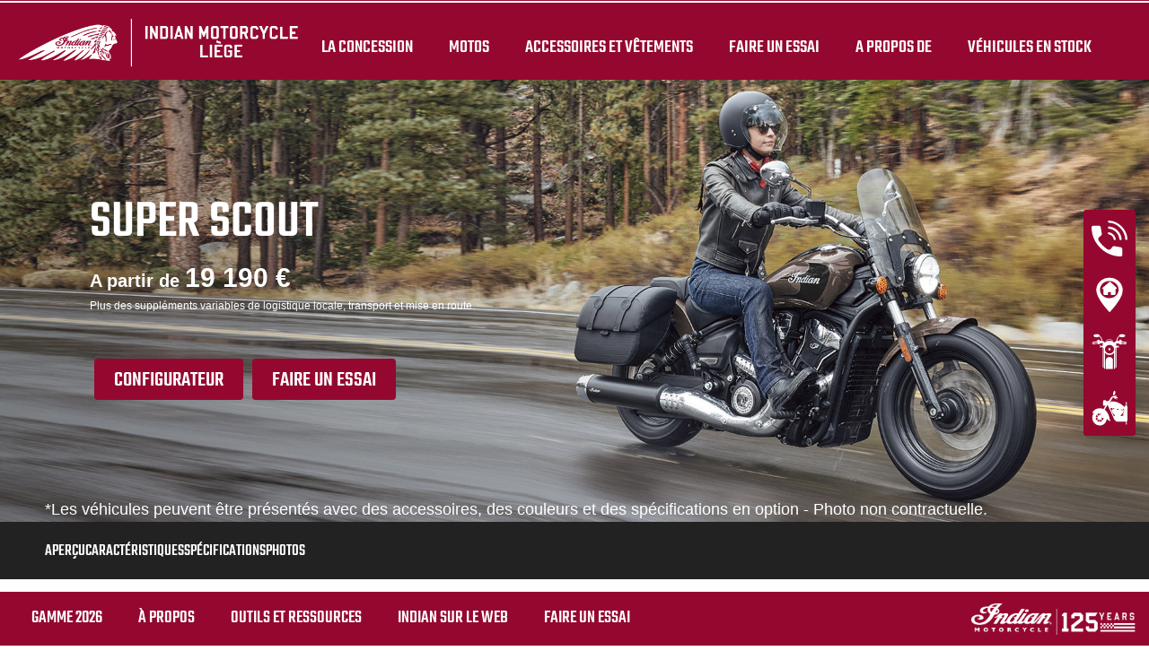

--- FILE ---
content_type: text/css; charset=utf-8
request_url: https://www.indianmotorcycle-flemalle.com/fileadmin/templates/ind_MY19/css/font.css?1768214381
body_size: 955
content:
/* anton-regular - latin */
@font-face {
  font-family: 'Anton';
  font-style: normal;
  font-weight: 400;
  src: local(''),
       url('../fonts/anton-v23-latin-regular.woff2') format('woff2'), /* Chrome 26+, Opera 23+, Firefox 39+ */
       url('../fonts/anton-v23-latin-regular.woff') format('woff'); /* Chrome 6+, Firefox 3.6+, IE 9+, Safari 5.1+ */
}

/* rokkitt-regular - latin */
@font-face {
  font-family: 'Rokkitt';
  font-style: normal;
  font-weight: 400;
  src: local(''),
       url('../fonts/rokkitt-v29-latin-regular.woff2') format('woff2'), /* Chrome 26+, Opera 23+, Firefox 39+ */
       url('../fonts/rokkitt-v29-latin-regular.woff') format('woff'); /* Chrome 6+, Firefox 3.6+, IE 9+, Safari 5.1+ */
}

/* teko-500 - latin */
/* @font-face {
  font-family: 'Teko';
  font-style: normal;
  font-weight: 500;
  src: url('../fonts/teko-v15-latin-500.eot');
  src: local(''),
       url('../fonts/teko-v15-latin-500.eot?#iefix') format('embedded-opentype'),
       url('../fonts/teko-v15-latin-500.woff2') format('woff2'),
       url('../fonts/teko-v15-latin-500.woff') format('woff'),
       url('../fonts/teko-v15-latin-500.ttf') format('truetype'),
       url('../fonts/teko-v15-latin-500.svg#Teko') format('svg');
} */
/* teko-regular - latin */
/* @font-face {
  font-family: 'Teko';
  font-style: normal;
  font-weight: 400;
  src: url('../fonts/teko-v15-latin-regular.eot');
  src: local(''),
       url('../fonts/teko-v15-latin-regular.eot?#iefix') format('embedded-opentype'),
       url('../fonts/teko-v15-latin-regular.woff2') format('woff2'),
       url('../fonts/teko-v15-latin-regular.woff') format('woff'),
       url('../fonts/teko-v15-latin-regular.ttf') format('truetype'),
       url('../fonts/teko-v15-latin-regular.svg#Teko') format('svg');
} */


/* latin */
/* @font-face {
  font-family: 'Teko';
  font-style: normal;
  font-weight: 500;
  src: url(https://fonts.gstatic.com/s/teko/v15/LYjCdG7kmE0gdVBesCRgqHAtXN8.woff2) format('woff2');
  unicode-range: U+0000-00FF, U+0131, U+0152-0153, U+02BB-02BC, U+02C6, U+02DA, U+02DC, U+2000-206F, U+2074, U+20AC, U+2122, U+2191, U+2193, U+2212, U+2215, U+FEFF, U+FFFD;
} */

@font-face {
  font-family: 'Teko';
  src: url(../fonts/Teko-Medium.ttf);
  font-weight: 500;
}
@font-face {
  font-family: 'FontAwesome';
  src: url('../fonts/fontawesome-webfont.eot?v=4.7.0');
  src: url('../fonts/fontawesome-webfont.eot?#iefix&v=4.7.0') format('embedded-opentype'), url('../fonts/fontawesome-webfont.woff2?v=4.7.0') format('woff2'), url('../fonts/fontawesome-webfont.woff?v=4.7.0') format('woff'), url('../fonts/fontawesome-webfont.ttf?v=4.7.0') format('truetype'), url('../fonts/fontawesome-webfont.svg?v=4.7.0#fontawesomeregular') format('svg');
  font-weight: normal;
  font-style: normal;
}

@font-face {
  font-family: 'Noto Sans script=latin rev=1';
  font-style: normal;
  font-weight: 400;
  src:   url(https://fonts.gstatic.com/l/font?kit=[base64]&skey=2b960fe17823056f&v=v9) format('woff2');
}

@font-face {
  font-family: "Hoboken High Sans Regular";
  src: url("../fonts/HobokenHighSansLLRegular.woff2") format("woff2"),url("../fonts/HobokenHighSansLLRegular.woff") format("woff"),url("../fonts/HobokenHighSansLLRegular.ttf") format("truetype");
  font-weight: normal;
  font-style: normal;
  font-display: swap
}

--- FILE ---
content_type: application/javascript; charset=utf-8
request_url: https://www.indianmotorcycle-flemalle.com/fileadmin/templates/ind_MY19/js/model-my24.js?1751446791
body_size: 3541
content:
$(function () {
    var anchorsListItemLinks = $('.model-nav-menu-anchors-list-item-link');
    var modelMenuWrapper = $('.model-menu-wrapper');
    var primaryNavigation = $('.shop-section.trans60');
    var primaryNavigationHeight;
    var offsetFromScreen;

    function toggleStickyMenuAndAnchors () {
        var scrollPosition = $(document).scrollTop();
        var modelMenuWrapperOffsetTop = modelMenuWrapper.offset().top;
        primaryNavigationHeight = primaryNavigation.outerHeight();
        if (mobileMediaQuery.matches) {
            offsetFromScreen = 0;
        } else {
            offsetFromScreen = primaryNavigationHeight;
        };

        if (scrollPosition >= modelMenuWrapperOffsetTop - offsetFromScreen) {
            modelMenuWrapper.addClass("is-sticky");
        } else {
            modelMenuWrapper.removeClass("is-sticky");
        }

        anchorsListItemLinks.each(function () {
            var target = $(this).attr('href');
            var sectionOffsetTop = $(target).offset().top;
            var sectionBottom = sectionOffsetTop + $(target).outerHeight();
            if (scrollPosition < sectionBottom - offsetFromScreen && scrollPosition >= sectionOffsetTop - offsetFromScreen) {
                $(this).addClass('active');
            } else {
                $(this).removeClass('active');
            }
        });
    };

    $(window).on('scroll', _.throttle(toggleStickyMenuAndAnchors, 200));

    anchorsListItemLinks.on("click", function (event) {
        event.preventDefault();
        primaryNavigationHeight = primaryNavigation.outerHeight();
        if (mobileMediaQuery.matches) {
            offsetFromScreen = 0;
        } else {
            offsetFromScreen = primaryNavigationHeight;
        };
        var target = $(this).attr('href');
        $('html, body').animate({
            scrollTop: ($(target).offset().top - offsetFromScreen)
        }, 800);
    });
});

$(function () {
    var paymentModal = $('.model-trim-payment-modal');
    var paymentModalClose = $('.model-trim-payment-modal-close');

    $('.model-hero-pricing-info-monthly-payment').on("click", function () {
        paymentModal.addClass("active");
    });
    paymentModal.on("click", function () {
        $(this).removeClass("active");
    });
    paymentModalClose.on("click", function () {
        paymentModal.removeClass("active");
    });
});

/*
 * On place en session le nom du model sur les boutons pour le test ride
 */
(function () {
    'use strict';
    if (document.getElementsByClassName('page-model').length > 0) {
      const modelName = document.querySelector('.model-hero-text h1').innerText;
      const modelHeroButtons = document.querySelectorAll('.model-hero-buttons-list-item-link:not([target=_blank])');
      const sidenavLinks = document.querySelectorAll('.sidenav-link:not([target=_blank])');
  
      function setModelNameOnSessionForBtn (event) {
        event.preventDefault();
        let target = event.target;
        if (target.tagName != 'A') {
            // .sidenav-link > img
            // .sidenav-link > span
            target = event.target.parentElement;
        }
        sessionStorage.setItem('userModel', modelName);
        window.location = target.getAttribute('href');
      };
  
      for (let i = 0; i < modelHeroButtons.length; i++) {
        const modelHeroButtonsItem = modelHeroButtons[i];
        modelHeroButtonsItem.addEventListener('click', setModelNameOnSessionForBtn);
      };

      for (let i = 0; i < sidenavLinks.length; i++) {
        const sidenavLinksItem = sidenavLinks[i];
        sidenavLinksItem.addEventListener('click', setModelNameOnSessionForBtn);
      };
    };
  })();

$(function () {
    /***** COLORS ******/
    var headerTitle = $('.model-trim-header h3');
    var trimImg = $('.model-trim-img img');

    var colorName = $('.model-trim-color-name');
    var colorButtonsListItem = $('.model-trim-color-buttons-list-item');
    var colorPrice = $('.model-trim-header-price>.price-value');
    var colorOldPrice = $('.model-trim-header-price>.old-price-value');

    colorButtonsListItem.on("click", function () {
        var thisColorButton = $(this);
        colorButtonsListItem.each(function () {
            $(this).toggleClass("active", $(this).is(thisColorButton));
        });
        trimImg.attr("src", $(this).data("img"));
        trimImg.attr("alt", headerTitle.text() + " " + $(this).data("color"));
        colorName.text($(this).data("color"));
        colorPrice.text($(this).data('price'));
        colorOldPrice.text($(this).data('oldPrice'));
    });

    colorButtonsListItem.eq(0).click();

    /***** FEATURES ******/
    $('.model-features-design').slick({
        adaptiveHeight: true,
        prevArrow: '<button aria-label="Previous" role="button" class="carousel-slider-arrow arrow-left"><svg viewBox="0 0 100 100"><path d="M 10,50 L 60,100 L 70,90 L 30,50  L 70,10 L 60,0 Z" class="arrow"></path></svg></button>',
        nextArrow: '<button aria-label="Previous" role="button" class="carousel-slider-arrow arrow-right"><svg viewBox="0 0 100 100"><path d="M 10,50 L 60,100 L 70,90 L 30,50  L 70,10 L 60,0 Z" class="arrow" transform="translate(100, 100) rotate(180) "></path></svg></button>',
        centerMode: true,
        centerPadding: '25%',
        dots: true,
        infinite: true,
        slidesToShow: 1,
        rtl: isRtl,
        responsive: [
            {
                breakpoint: 767,
                settings: {
                    centerPadding: '10%',
                }
            }
        ]
    });

    /***** TABS TRIM *****/
    var searchParams = new URLSearchParams(location.search);
    var optionIndex = searchParams.has('optionIndex') ? searchParams.get('optionIndex') - 1 : 0;
    var modelTabs = $('.model-tabs-list-item');
    var modelTrims = $('.model-trim');
    var modelFeatures = $('.features-container > div');

    $('.model-tabs-list').slick({
        arrows: false,
        infinite: false,
        slidesToShow: modelTabs.length,
        responsive: [
            {
                breakpoint: 767,
                settings: {
                    arrows: true,
                    prevArrow: '<button type="button" class="indian-tabs-list-prev"><svg viewBox="0 0 100 100"><path d="M 10,50 L 60,100 L 70,90 L 30,50  L 70,10 L 60,0 Z" class="arrow"></path></svg></button>',
                    nextArrow: '<button type="button" class="indian-tabs-list-next"><svg viewBox="0 0 100 100"><path d="M 10,50 L 60,100 L 70,90 L 30,50  L 70,10 L 60,0 Z" class="arrow" transform="translate(100, 100) rotate(180) "></path></svg></button>',
                    slidesToShow: 1,
                    // variableWidth: true
                }
            }
        ]
    });

    modelTabs.on("click", function () {
        var modelTabIndex = $(this).index();
        modelTabs.each(function () {
            $(this).toggleClass("active", $(this).index() == modelTabIndex);
        });
        modelTrims.each(function () {
            $(this).toggleClass("hidden", $(this).index() !== modelTabIndex);
            if ($(this).index() == modelTabIndex) {
                $(this).find('.model-trim-color-buttons-list-item').eq(0).click();
            }
        });
        modelFeatures.each(function () {
            $(this).toggleClass("hidden", $(this).index() !== modelTabIndex);
            if ($(this).index() == modelTabIndex) {
                console.log($(this).outerHeight());
                console.log($(this)[0].offsetHeight);
                $(this).find('.model-features-design').each(function () {
                    // need setPosition to set sliders (else slides are not displayed)
                    // need to fire slickGoTo(0) to adapt slide height correctly (else slides are not with proper height)
                    $(this).on('setPosition', function (event, slick) {
                        $(this).slick('slickGoTo', 0);
                    })
                    $(this).slick('setPosition');
                    $(this).off('setPosition');
                })
            }
        });
    });
    modelTabs.eq(0).addClass('active');
    modelTrims.each(function () {
        $(this).toggleClass("hidden", $(this).index() !== 0);
    });
    modelFeatures.each(function () {
        $(this).toggleClass("hidden", $(this).index() !== 0);
    });
    // Initial option
    if (optionIndex !== 0) {
        // $('.model-trim-tabs-list').slick('slickGoTo', optionIndex);
        modelTabs.eq(optionIndex).click();
    }
    /***** OPTIONS TRIM *****/
    var modelTrimOptionsButtons = $('.model-trim-options-buttons-list-item');
    var modelTrims = $('.model-trim');
    var modelFeatures = $('.features-container > div');

    modelTrimOptionsButtons.on("click", function () {
        var modelTrimOptionsButtonIndex = $(this).index();
        modelTrimOptionsButtons.each(function () {
            $(this).toggleClass("is-selected", $(this).index() == modelTrimOptionsButtonIndex);
        });
        modelTrims.each(function () {
            $(this).toggleClass("hidden", $(this).index() !== modelTrimOptionsButtonIndex);
            if ($(this).index() == modelTrimOptionsButtonIndex) {
                $(this).find('.model-trim-color-buttons-list-item').eq(0).click();
            }
        });
        modelFeatures.each(function () {
            $(this).toggleClass("hidden", $(this).index() !== modelTrimOptionsButtonIndex);
            if ($(this).index() == modelTrimOptionsButtonIndex) {
                console.log($(this).outerHeight());
                console.log($(this)[0].offsetHeight);
                $(this).find('.model-features-design').each(function () {
                    // need setPosition to set sliders (else slides are not displayed)
                    // need to fire slickGoTo(0) to adapt slide height correctly (else slides are not with proper height)
                    $(this).on('setPosition', function (event, slick) {
                        $(this).slick('slickGoTo', 0);
                    })
                    $(this).slick('setPosition');
                    $(this).off('setPosition');
                })
            }
        });
    });
    modelTrimOptionsButtons.eq(0).addClass('is-selected');
    modelTrims.each(function () {
        $(this).toggleClass("hidden", $(this).index() !== 0);
    });
    modelFeatures.each(function () {
        $(this).toggleClass("hidden", $(this).index() !== 0);
    });
    // Initial option
    if (optionIndex !== 0) {
        modelTrimOptionsButtons.eq(optionIndex).click();
    }
});

$(function () {
    var specsBtn = $('.model-specs-btn-wrapper .btn');
    var specsFull = $('.model-specs-full');

    function closeSpecsFull () {
        specsBtn.removeClass("is-active");
        specsFull.removeClass("active");
    }

    specsBtn.on("click", function () {
        if ($(this).hasClass("is-active")) {
            $(this).removeClass("is-active")
            specsFull.removeClass("active");
        } else {
            $(this).addClass("is-active")
            specsFull.addClass("active");
        }
    });

    var specsTabs = $('.specs-full-tabs-list-item');
    var specsTabsContents = $('.specs-full-tabs-contents-list-item');

    $('.specs-full-tabs-list').slick({
        arrows: false,
        infinite: false,
        slidesToShow: specsTabs.length,
        variableWidth: true,
        responsive: [
            {
                breakpoint: 767,
                settings: {
                    arrows: true,
                    prevArrow: '<button type="button" class="specs-full-tabs-list-prev"><svg viewBox="0 0 100 100"><path d="M 10,50 L 60,100 L 70,90 L 30,50  L 70,10 L 60,0 Z" class="arrow"></path></svg></button>',
                    nextArrow: '<button type="button" class="specs-full-tabs-list-next"><svg viewBox="0 0 100 100"><path d="M 10,50 L 60,100 L 70,90 L 30,50  L 70,10 L 60,0 Z" class="arrow" transform="translate(100, 100) rotate(180) "></path></svg></button>',
                    slidesToShow: 1
                }
            }
        ]
    });

    specsTabs.on("click", function () {
        var specsTabIndex = $(this).index();
        specsTabs.each(function () {
            $(this).toggleClass("active", $(this).index() == specsTabIndex);
        });
        specsTabsContents.each(function () {
            $(this).toggleClass("active", $(this).index() == specsTabIndex);
        });
    });
    specsTabs.eq(0).addClass('active');
    specsTabsContents.eq(0).addClass('active');
});
$(function () {
    $('.model-features-2-3-4-slider').slick({
        adaptiveHeight: true,
        prevArrow: '<button aria-label="Previous" role="button" class="carousel-slider-arrow arrow-left"><svg viewBox="0 0 100 100"><path d="M 10,50 L 60,100 L 70,90 L 30,50  L 70,10 L 60,0 Z" class="arrow"></path></svg></button>',
        nextArrow: '<button aria-label="Previous" role="button" class="carousel-slider-arrow arrow-right"><svg viewBox="0 0 100 100"><path d="M 10,50 L 60,100 L 70,90 L 30,50  L 70,10 L 60,0 Z" class="arrow" transform="translate(100, 100) rotate(180) "></path></svg></button>',
        centerMode: true,
        centerPadding: '25%',
        dots: true,
        infinite: true,
        slidesToShow: 1,
        responsive: [
            {
                breakpoint: 767,
                settings: {
                    centerPadding: '10%',
                }
            }
        ]
    });
});
document.addEventListener("DOMContentLoaded", function () {

    var modelVideosToLoad = [].slice.call(document.querySelectorAll(".model-video-background video:not(.loaded)"));
    var modelHeroVideosToLoad = [].slice.call(document.querySelectorAll(".model-hero-video video:not(.loaded)"));
    var rootMargin = '0px';

    if ("IntersectionObserver" in window) {
        var observer = new IntersectionObserver(function (entries, observer) {
            entries.forEach(function (entry) {
                if (entry.target.parentElement.classList.contains('model-video-background')) {
                    rootMargin = '50px';
                };
                if (entry.isIntersecting) {
                    for (var source in entry.target.children) {
                        var videoSource = entry.target.children[source];
                        if (typeof videoSource.tagName === "string" && videoSource.tagName === "SOURCE") {
                            videoSource.src = videoSource.dataset.src;
                        }
                    }
                    entry.target.load();
                    entry.target.classList.add("loaded");
                    observer.unobserve(entry.target);
                }
            });
        }, { rootMargin: rootMargin });
        modelVideosToLoad.forEach(function (modelVideoToLoad) {
            observer.observe(modelVideoToLoad);
        });
        modelHeroVideosToLoad.forEach(function (modelHeroVideoToLoad) {
            observer.observe(modelHeroVideoToLoad);
        });
    }
});
/***** ENGIN SOUND *****/
(function () {
    if (document.getElementsByClassName('engine-sound').length) {
        var supportAudio = !!document.createElement('video').canPlayType;
        if (supportAudio) {
            // Obtain handles to main elements
            var engineSound = document.getElementsByClassName('engine-sound')[0];
            var video = engineSound.querySelector('video');
            var audioControl = engineSound.querySelector('.audio-controls');

            // Hide the default controls
            video.controls = false;

            // Display the user defined audio controls
            audioControl.setAttribute('data-state', 'visible');

            // Obtain handles to buttons and other elements
            var playpause = audioControl.querySelector('.toggle-switch-engine');

            // Changes the button state of certain button's so the correct visuals can be displayed with CSS
            var changeButtonState = function (type) {
                // Play/Pause button
                if (video.paused || video.ended) {
                    playpause.setAttribute('data-state', 'play');
                    engineSound.classList.remove('active');
                }
                else {
                    playpause.setAttribute('data-state', 'pause');
                    engineSound.classList.add('active');
                }
            }

            // Add event listeners for video specific events
            video.addEventListener('play', function () {
                changeButtonState('playpause');
            }, false);
            video.addEventListener('pause', function () {
                changeButtonState('playpause');
            }, false);

            playpause.addEventListener('click', function (e) {
                if (video.paused || video.ended) video.play();
                else video.pause();
            });
        }
    }
})();
// document.addEventListener("DOMContentLoaded", function () {

//     var modelVideosToLoad = [].slice.call(document.querySelectorAll(".model-hero-video video:not(.loaded)"));

//     if ("IntersectionObserver" in window) {
//         var observer = new IntersectionObserver(function (entries, observer) {
//             entries.forEach(function (entry) {
//                 if (entry.isIntersecting) {
//                     for (var source in entry.target.children) {
//                         var videoSource = entry.target.children[source];
//                         if (typeof videoSource.tagName === "string" && videoSource.tagName === "SOURCE") {
//                             videoSource.src = videoSource.dataset.src;
//                         }
//                     }
//                     entry.target.load();
//                     entry.target.classList.add("loaded");
//                     observer.unobserve(entry.target);
//                 }
//             });
//         }, { rootMargin: "50px" });
//         modelVideosToLoad.forEach(function (modelVideoToLoad) {
//             observer.observe(modelVideoToLoad);
//         });
//     }
// });
/* MODEL GALLERY */
$(function () {
    var modelGalleryImg = $('.model-gallery-img');
    var galleryModal = $('.gallery-modal');
    var galleryModalSlider = $('.gallery-modal-slider');
    for (let i = 0; i < modelGalleryImg.length; i++) {
        const dataSrc = modelGalleryImg.eq(i).attr('data-src');
        $('<div><img src="" data-lazy="' + dataSrc + '" /></div>').appendTo(galleryModalSlider)
    }

    galleryModalSlider.slick({
        lazyLoad: 'ondemand',
        prevArrow: '<div class="gallery-modal-slider-prev"><svg height="32" viewBox="0 0 48 48" width="32" xmlns="http://www.w3.org/2000/svg"><path d="M30.83 32.67l-9.17-9.17 9.17-9.17-2.83-2.83-12 12 12 12z" /><path d="M0-.5h48v48h-48z" fill="none" /></svg></div>',
        nextArrow: '<div class="gallery-modal-slider-next"><svg height="32" viewBox="0 0 48 48" width="32" xmlns="http://www.w3.org/2000/svg"><path d="M20 12l-2.83 2.83 9.17 9.17-9.17 9.17 2.83 2.83 12-12z" /><path d="M0 0h48v48h-48z" fill="none" /></svg></div>',
    });

    $('.gallery-modal-close').on('click', function() {
        galleryModal.removeClass('active')
    });

    for (let i = 0; i < modelGalleryImg.length; i++) {
        modelGalleryImg.eq(i).on('click', function () {
            galleryModal.addClass('active');
            galleryModalSlider.slick('slickGoTo', i, true);
        })
    }
});

--- FILE ---
content_type: image/svg+xml
request_url: https://www.indianmotorcycle-flemalle.com/fileadmin/templates/ind_MY19/images/icons/call-white.svg
body_size: 278
content:
<svg xmlns="http://www.w3.org/2000/svg" viewBox="0 0 30 30"><path d="M19.2,21.44a1.91,1.91,0,0,0-1.92.77l-.7.92c-1.31,1.7-2.46,1.55-4.08.39a27,27,0,0,1-3.24-2.78A27,27,0,0,1,6.48,17.5c-1.16-1.62-1.31-2.77.39-4.08l.92-.7a2,2,0,0,0,.77-1.92L7.64,5.4a1.21,1.21,0,0,0-1.31-1H2.39a4,4,0,0,0-1.92.15C-.07,4.94,0,5.63,0,6.17A21.3,21.3,0,0,0,.62,11,23.59,23.59,0,0,0,7.25,22.75h0A24.13,24.13,0,0,0,19,29.38a21.3,21.3,0,0,0,4.86.62c.62,0,1.23.07,1.62-.47s.15-1.31.15-1.92V23.67a1.4,1.4,0,0,0-1.07-1.31Z" fill="#fff"/><path d="M30,15.35A16.41,16.41,0,0,0,25.14,4.86,16.59,16.59,0,0,0,14.65,0,1.26,1.26,0,0,0,14,.23a1,1,0,0,0-.31.62h0a.91.91,0,0,0,.23.62.73.73,0,0,0,.54.23A14.64,14.64,0,0,1,23.83,6a15.05,15.05,0,0,1,4.32,9.41.86.86,0,0,0,.85.85.69.69,0,0,0,.61-.31C29.92,15.88,30,15.65,30,15.35Z" fill="#fff"/><path d="M25.14,15.35A11.84,11.84,0,0,0,14.73,4.94a1,1,0,0,0-.69.23.94.94,0,0,0-.31.69.91.91,0,0,0,.23.62.73.73,0,0,0,.54.23,10,10,0,0,1,6,2.85,9.85,9.85,0,0,1,2.85,6,.9.9,0,0,0,.85.77.94.94,0,0,0,.69-.31A1.26,1.26,0,0,0,25.14,15.35Z" fill="#fff"/><path d="M20.21,15.27a6.75,6.75,0,0,0-1.93-3.55,7,7,0,0,0-3.55-1.93.82.82,0,0,0-1,.85h0a.91.91,0,0,0,.23.62.7.7,0,0,0,.46.23,5.37,5.37,0,0,1,2.63,1.39,4.81,4.81,0,0,1,1.38,2.62,1,1,0,0,0,.93.85,1.16,1.16,0,0,0,.69-.31A1,1,0,0,0,20.21,15.27Z" fill="#fff"/></svg>